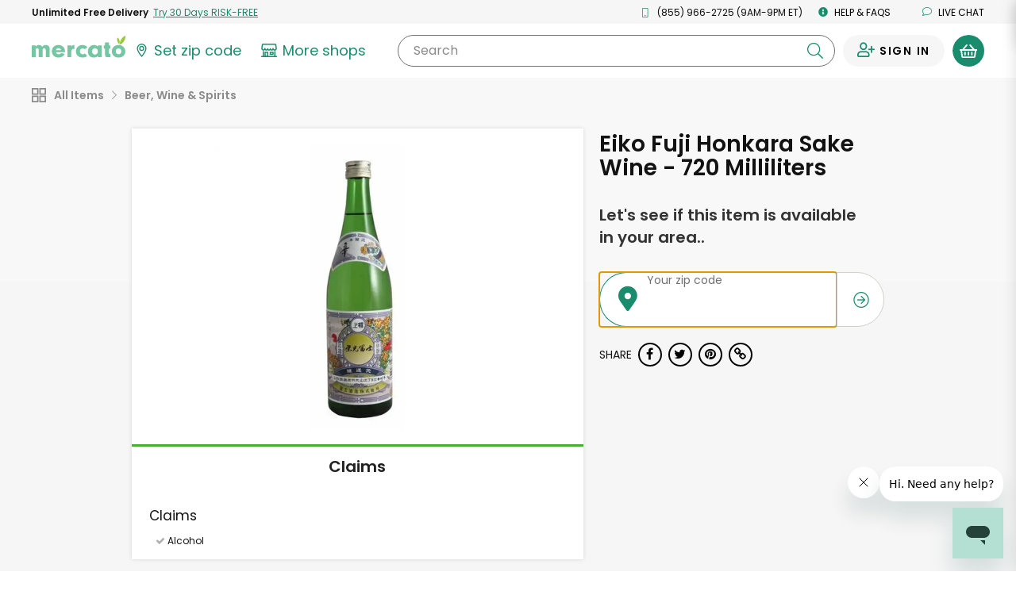

--- FILE ---
content_type: text/javascript
request_url: https://www.mercato.com/frontend/public/UpsellCartSavingsWrapper-15371c452518b86f977d.js
body_size: 581
content:
"use strict";(self.webpackChunkMercatoFrontend=self.webpackChunkMercatoFrontend||[]).push([[212],{65421:(e,a,r)=>{r.d(a,{Z:()=>p});var t=r(8081),n=r.n(t),s=r(23645),l=r.n(s)()(n());l.push([e.id,".UpsellCartSavingsWrapper-module__upsellCartSavingsWrapper--hOqHxm{padding:0 10px}.UpsellCartSavingsWrapper-module__banner--QbXPEo{padding-bottom:5px}\n",""]),l.locals={upsellCartSavingsWrapper:"UpsellCartSavingsWrapper-module__upsellCartSavingsWrapper--hOqHxm",banner:"UpsellCartSavingsWrapper-module__banner--QbXPEo"};const p=l},10302:(e,a,r)=>{r.r(a),r.d(a,{default:()=>E});var t=r(67294),n=r(99981),s=r(28216),l=r(30463),p=r(93379),o=r.n(p),c=r(7795),i=r.n(c),d=r(90569),u=r.n(d),m=r(3565),v=r.n(m),b=r(19216),g=r.n(b),S=r(44589),C=r.n(S),h=r(65421),W={};W.styleTagTransform=C(),W.setAttributes=v(),W.insert=u().bind(null,"head"),W.domAPI=i(),W.insertStyleElement=g(),o()(h.Z,W);const _=h.Z&&h.Z.locals?h.Z.locals:void 0,f=(0,l.R)(n.kw),k=()=>{const e=(0,s.v9)((e=>e.checkout.cart.isVisible)),a="undefined"!=typeof cartData&&cartData||{cartStoreList:[]},r=parseFloat((a.itemTotal||"").replace(/^\D*/,""))||0,n=a.cartStoreList.length||0;return t.createElement("div",{className:_.upsellCartSavingsWrapper},t.createElement(f,{className:_.banner,cartOpen:e,cartItemTotal:r,numOfStores:n}))};k.propTypes={};const E=k}}]);

--- FILE ---
content_type: text/javascript; charset=utf-8
request_url: https://app.link/_r?sdk=web2.86.5&branch_key=key_live_liL7hNRh8FTUO0iejnxJbgefDEn2mfaq&callback=branch_callback__0
body_size: 70
content:
/**/ typeof branch_callback__0 === 'function' && branch_callback__0("1545851758003112873");